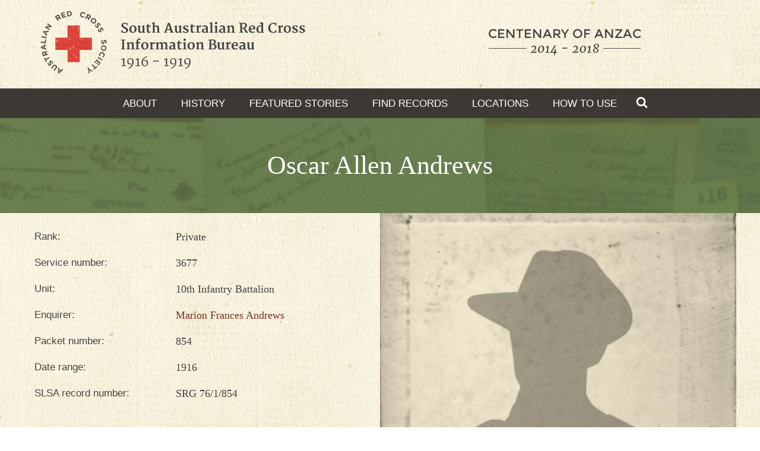

--- FILE ---
content_type: text/css
request_url: https://sarcib.ww1.collections.slsa.sa.gov.au/sites/default/files/css/css_TRiB4VOlbiitphC68rR4OTWbxJh8CsgLjlR-7pjV2oU.css
body_size: 1539
content:
.text-format-wrapper .form-item{margin-bottom:0;}.filter-wrapper{border-top:0;margin:0;padding:1.5em 0 1.5em;}.filter-wrapper .form-item{float:left;padding:0 0 0.5em 1.5em;}.filter-wrapper .form-item label{display:inline;}.filter-help{float:right;padding:0 1.5em 0.5em;}.filter-help p{margin:0;}.filter-help a{background:transparent url(/misc/help.png) right center no-repeat;padding:0 20px;}.filter-guidelines{clear:left;padding:0 1.5em;}.text-format-wrapper .description{margin-top:0.5em;}#filter-order tr .form-item{padding:0.5em 0 0 3em;white-space:normal;}#filter-order tr .form-type-checkbox .description{padding:0 0 0 2.5em;}input#edit-filters-filter-html-settings-allowed-html{width:100%;}.tips{margin-top:0;margin-bottom:0;padding-top:0;padding-bottom:0;font-size:0.9em;}
.form-managed-file .form-file,.form-managed-file .form-submit{margin:0;}.form-managed-file input.progress-disabled{float:none;display:inline;}.form-managed-file div.ajax-progress,.form-managed-file div.throbber{display:inline;float:none;padding:1px 5px 2px 5px;}.form-managed-file div.ajax-progress-bar{display:none;margin-top:4px;width:28em;padding:0;}.form-managed-file div.ajax-progress-bar div.bar{margin:0;}
div.image-preview{float:left;padding:0 10px 10px 0;}div.image-widget-data{float:left;}div.image-widget-data input.text-field{width:auto;}
.url-textfield{display:none !important;}
.form-item-website{display:none;}
.panel-1col{}.panel-2col .panel-col-first .inside{margin:0;}.panel-1col .panel-col{width:100%;}#panels-edit-display .panel-pane,#panels-edit-display .helperclass{margin:.5em;}.panel-2col .panel-separator{margin:0 0 1em 0;}


--- FILE ---
content_type: application/javascript
request_url: https://sarcib.ww1.collections.slsa.sa.gov.au/profiles/sarcib/themes/kaurna/js/script.js?sfanyx
body_size: 2308
content:
/**
 * @file
 * A JavaScript file for the theme.
 *
 * In order for this JavaScript to be loaded on pages, see the instructions in
 * the README.txt next to this file.
 */

// JavaScript should be made compatible with libraries other than jQuery by
// wrapping it with an "anonymous closure". See:
// - https://drupal.org/node/1446420
// - http://www.adequatelygood.com/2010/3/JavaScript-Module-Pattern-In-Depth
(function ($, Drupal, window, document, undefined) {

  Drupal.behaviors.mobileNav = {
    attach: function(context, settings) {

      var toggleClicked = false;
      $('.header-menu__toggle').click(function () {

        if (toggleClicked === false) {
          $('.header-menu__menu').addClass('is-expanded');
          $(this).addClass('is-active');
          $(this).html('<i>x</i> Close');
          $(this).attr('aria-expanded', 'true');
        }
        else {
          $('.header-menu__menu').removeClass('is-expanded');
          $(this).removeClass('is-active');
          $(this).html('<i>☰</i> Menu');
          $(this).removeAttr('aria-expanded');
        }
        toggleClicked = !toggleClicked;
        return false;

      });
    }
  };

  Drupal.behaviors.externalLinks = {
    attach: function(context, settings) {
      // add a class and target to external links.
      $('a').filter( function() {
        return this.hostname && this.hostname !== location.hostname;
      }).addClass('external').attr('target','_blank');
    }
  };

  Drupal.behaviors.skipLink = {
    attach: function(context, settings) {
      $("#skip-link").click(function () {
          $('#main').attr('tabIndex', -1).focus();
      });
    }
  };

  Drupal.behaviors.tableRowClick = {
    attach: function(context, settings) {
      $('.soldier-table__name').each(function() {
        var rowURL = $('a', this).attr('href');
        $(this).parent().addClass('can-hover').click(function(){
          document.location.href = rowURL;
        });
      });
    }
  };

  Drupal.behaviors.responsiveVideos = {
    attach: function() {
      $('.js-responsive-video').fitVids();
    }
  };

  Drupal.behaviors.scrollToAnchors = {
    attach: function (context, settings) {
      $('a[href*=#]').click(function (event) {
        $('html,body').animate({scrollTop: $(this.hash).offset().top}, 500);
        event.preventDefault();
      });
    }
  };

})(jQuery, Drupal, this, this.document);
